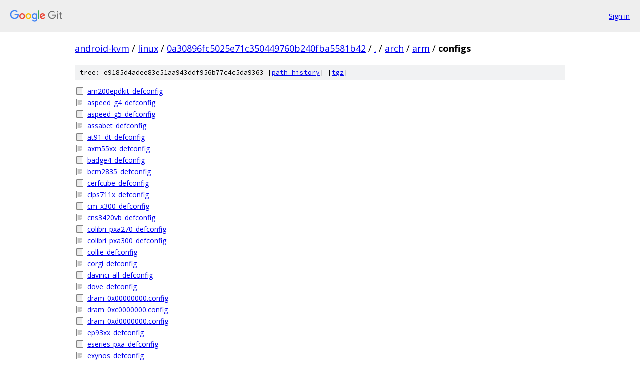

--- FILE ---
content_type: text/html; charset=utf-8
request_url: https://android-kvm.googlesource.com/linux/+/0a30896fc5025e71c350449760b240fba5581b42/arch/arm/configs/
body_size: 1923
content:
<!DOCTYPE html><html lang="en"><head><meta charset="utf-8"><meta name="viewport" content="width=device-width, initial-scale=1"><title>arch/arm/configs - linux - Git at Google</title><link rel="stylesheet" type="text/css" href="/+static/base.css"><!-- default customHeadTagPart --></head><body class="Site"><header class="Site-header"><div class="Header"><a class="Header-image" href="/"><img src="//www.gstatic.com/images/branding/lockups/2x/lockup_git_color_108x24dp.png" width="108" height="24" alt="Google Git"></a><div class="Header-menu"> <a class="Header-menuItem" href="https://accounts.google.com/AccountChooser?faa=1&amp;continue=https://android-kvm.googlesource.com/login/linux/%2B/0a30896fc5025e71c350449760b240fba5581b42/arch/arm/configs">Sign in</a> </div></div></header><div class="Site-content"><div class="Container "><div class="Breadcrumbs"><a class="Breadcrumbs-crumb" href="/?format=HTML">android-kvm</a> / <a class="Breadcrumbs-crumb" href="/linux/">linux</a> / <a class="Breadcrumbs-crumb" href="/linux/+/0a30896fc5025e71c350449760b240fba5581b42">0a30896fc5025e71c350449760b240fba5581b42</a> / <a class="Breadcrumbs-crumb" href="/linux/+/0a30896fc5025e71c350449760b240fba5581b42/">.</a> / <a class="Breadcrumbs-crumb" href="/linux/+/0a30896fc5025e71c350449760b240fba5581b42/arch">arch</a> / <a class="Breadcrumbs-crumb" href="/linux/+/0a30896fc5025e71c350449760b240fba5581b42/arch/arm">arm</a> / <span class="Breadcrumbs-crumb">configs</span></div><div class="TreeDetail"><div class="u-sha1 u-monospace TreeDetail-sha1">tree: e9185d4adee83e51aa943ddf956b77c4c5da9363 [<a href="/linux/+log/0a30896fc5025e71c350449760b240fba5581b42/arch/arm/configs">path history</a>] <span>[<a href="/linux/+archive/0a30896fc5025e71c350449760b240fba5581b42/arch/arm/configs.tar.gz">tgz</a>]</span></div><ol class="FileList"><li class="FileList-item FileList-item--regularFile" title="Regular file - am200epdkit_defconfig"><a class="FileList-itemLink" href="/linux/+/0a30896fc5025e71c350449760b240fba5581b42/arch/arm/configs/am200epdkit_defconfig">am200epdkit_defconfig</a></li><li class="FileList-item FileList-item--regularFile" title="Regular file - aspeed_g4_defconfig"><a class="FileList-itemLink" href="/linux/+/0a30896fc5025e71c350449760b240fba5581b42/arch/arm/configs/aspeed_g4_defconfig">aspeed_g4_defconfig</a></li><li class="FileList-item FileList-item--regularFile" title="Regular file - aspeed_g5_defconfig"><a class="FileList-itemLink" href="/linux/+/0a30896fc5025e71c350449760b240fba5581b42/arch/arm/configs/aspeed_g5_defconfig">aspeed_g5_defconfig</a></li><li class="FileList-item FileList-item--regularFile" title="Regular file - assabet_defconfig"><a class="FileList-itemLink" href="/linux/+/0a30896fc5025e71c350449760b240fba5581b42/arch/arm/configs/assabet_defconfig">assabet_defconfig</a></li><li class="FileList-item FileList-item--regularFile" title="Regular file - at91_dt_defconfig"><a class="FileList-itemLink" href="/linux/+/0a30896fc5025e71c350449760b240fba5581b42/arch/arm/configs/at91_dt_defconfig">at91_dt_defconfig</a></li><li class="FileList-item FileList-item--regularFile" title="Regular file - axm55xx_defconfig"><a class="FileList-itemLink" href="/linux/+/0a30896fc5025e71c350449760b240fba5581b42/arch/arm/configs/axm55xx_defconfig">axm55xx_defconfig</a></li><li class="FileList-item FileList-item--regularFile" title="Regular file - badge4_defconfig"><a class="FileList-itemLink" href="/linux/+/0a30896fc5025e71c350449760b240fba5581b42/arch/arm/configs/badge4_defconfig">badge4_defconfig</a></li><li class="FileList-item FileList-item--regularFile" title="Regular file - bcm2835_defconfig"><a class="FileList-itemLink" href="/linux/+/0a30896fc5025e71c350449760b240fba5581b42/arch/arm/configs/bcm2835_defconfig">bcm2835_defconfig</a></li><li class="FileList-item FileList-item--regularFile" title="Regular file - cerfcube_defconfig"><a class="FileList-itemLink" href="/linux/+/0a30896fc5025e71c350449760b240fba5581b42/arch/arm/configs/cerfcube_defconfig">cerfcube_defconfig</a></li><li class="FileList-item FileList-item--regularFile" title="Regular file - clps711x_defconfig"><a class="FileList-itemLink" href="/linux/+/0a30896fc5025e71c350449760b240fba5581b42/arch/arm/configs/clps711x_defconfig">clps711x_defconfig</a></li><li class="FileList-item FileList-item--regularFile" title="Regular file - cm_x300_defconfig"><a class="FileList-itemLink" href="/linux/+/0a30896fc5025e71c350449760b240fba5581b42/arch/arm/configs/cm_x300_defconfig">cm_x300_defconfig</a></li><li class="FileList-item FileList-item--regularFile" title="Regular file - cns3420vb_defconfig"><a class="FileList-itemLink" href="/linux/+/0a30896fc5025e71c350449760b240fba5581b42/arch/arm/configs/cns3420vb_defconfig">cns3420vb_defconfig</a></li><li class="FileList-item FileList-item--regularFile" title="Regular file - colibri_pxa270_defconfig"><a class="FileList-itemLink" href="/linux/+/0a30896fc5025e71c350449760b240fba5581b42/arch/arm/configs/colibri_pxa270_defconfig">colibri_pxa270_defconfig</a></li><li class="FileList-item FileList-item--regularFile" title="Regular file - colibri_pxa300_defconfig"><a class="FileList-itemLink" href="/linux/+/0a30896fc5025e71c350449760b240fba5581b42/arch/arm/configs/colibri_pxa300_defconfig">colibri_pxa300_defconfig</a></li><li class="FileList-item FileList-item--regularFile" title="Regular file - collie_defconfig"><a class="FileList-itemLink" href="/linux/+/0a30896fc5025e71c350449760b240fba5581b42/arch/arm/configs/collie_defconfig">collie_defconfig</a></li><li class="FileList-item FileList-item--regularFile" title="Regular file - corgi_defconfig"><a class="FileList-itemLink" href="/linux/+/0a30896fc5025e71c350449760b240fba5581b42/arch/arm/configs/corgi_defconfig">corgi_defconfig</a></li><li class="FileList-item FileList-item--regularFile" title="Regular file - davinci_all_defconfig"><a class="FileList-itemLink" href="/linux/+/0a30896fc5025e71c350449760b240fba5581b42/arch/arm/configs/davinci_all_defconfig">davinci_all_defconfig</a></li><li class="FileList-item FileList-item--regularFile" title="Regular file - dove_defconfig"><a class="FileList-itemLink" href="/linux/+/0a30896fc5025e71c350449760b240fba5581b42/arch/arm/configs/dove_defconfig">dove_defconfig</a></li><li class="FileList-item FileList-item--regularFile" title="Regular file - dram_0x00000000.config"><a class="FileList-itemLink" href="/linux/+/0a30896fc5025e71c350449760b240fba5581b42/arch/arm/configs/dram_0x00000000.config">dram_0x00000000.config</a></li><li class="FileList-item FileList-item--regularFile" title="Regular file - dram_0xc0000000.config"><a class="FileList-itemLink" href="/linux/+/0a30896fc5025e71c350449760b240fba5581b42/arch/arm/configs/dram_0xc0000000.config">dram_0xc0000000.config</a></li><li class="FileList-item FileList-item--regularFile" title="Regular file - dram_0xd0000000.config"><a class="FileList-itemLink" href="/linux/+/0a30896fc5025e71c350449760b240fba5581b42/arch/arm/configs/dram_0xd0000000.config">dram_0xd0000000.config</a></li><li class="FileList-item FileList-item--regularFile" title="Regular file - ep93xx_defconfig"><a class="FileList-itemLink" href="/linux/+/0a30896fc5025e71c350449760b240fba5581b42/arch/arm/configs/ep93xx_defconfig">ep93xx_defconfig</a></li><li class="FileList-item FileList-item--regularFile" title="Regular file - eseries_pxa_defconfig"><a class="FileList-itemLink" href="/linux/+/0a30896fc5025e71c350449760b240fba5581b42/arch/arm/configs/eseries_pxa_defconfig">eseries_pxa_defconfig</a></li><li class="FileList-item FileList-item--regularFile" title="Regular file - exynos_defconfig"><a class="FileList-itemLink" href="/linux/+/0a30896fc5025e71c350449760b240fba5581b42/arch/arm/configs/exynos_defconfig">exynos_defconfig</a></li><li class="FileList-item FileList-item--regularFile" title="Regular file - ezx_defconfig"><a class="FileList-itemLink" href="/linux/+/0a30896fc5025e71c350449760b240fba5581b42/arch/arm/configs/ezx_defconfig">ezx_defconfig</a></li><li class="FileList-item FileList-item--regularFile" title="Regular file - footbridge_defconfig"><a class="FileList-itemLink" href="/linux/+/0a30896fc5025e71c350449760b240fba5581b42/arch/arm/configs/footbridge_defconfig">footbridge_defconfig</a></li><li class="FileList-item FileList-item--regularFile" title="Regular file - gemini_defconfig"><a class="FileList-itemLink" href="/linux/+/0a30896fc5025e71c350449760b240fba5581b42/arch/arm/configs/gemini_defconfig">gemini_defconfig</a></li><li class="FileList-item FileList-item--regularFile" title="Regular file - h3600_defconfig"><a class="FileList-itemLink" href="/linux/+/0a30896fc5025e71c350449760b240fba5581b42/arch/arm/configs/h3600_defconfig">h3600_defconfig</a></li><li class="FileList-item FileList-item--regularFile" title="Regular file - h5000_defconfig"><a class="FileList-itemLink" href="/linux/+/0a30896fc5025e71c350449760b240fba5581b42/arch/arm/configs/h5000_defconfig">h5000_defconfig</a></li><li class="FileList-item FileList-item--regularFile" title="Regular file - hackkit_defconfig"><a class="FileList-itemLink" href="/linux/+/0a30896fc5025e71c350449760b240fba5581b42/arch/arm/configs/hackkit_defconfig">hackkit_defconfig</a></li><li class="FileList-item FileList-item--regularFile" title="Regular file - hisi_defconfig"><a class="FileList-itemLink" href="/linux/+/0a30896fc5025e71c350449760b240fba5581b42/arch/arm/configs/hisi_defconfig">hisi_defconfig</a></li><li class="FileList-item FileList-item--regularFile" title="Regular file - imote2_defconfig"><a class="FileList-itemLink" href="/linux/+/0a30896fc5025e71c350449760b240fba5581b42/arch/arm/configs/imote2_defconfig">imote2_defconfig</a></li><li class="FileList-item FileList-item--regularFile" title="Regular file - imx_v4_v5_defconfig"><a class="FileList-itemLink" href="/linux/+/0a30896fc5025e71c350449760b240fba5581b42/arch/arm/configs/imx_v4_v5_defconfig">imx_v4_v5_defconfig</a></li><li class="FileList-item FileList-item--regularFile" title="Regular file - imx_v6_v7_defconfig"><a class="FileList-itemLink" href="/linux/+/0a30896fc5025e71c350449760b240fba5581b42/arch/arm/configs/imx_v6_v7_defconfig">imx_v6_v7_defconfig</a></li><li class="FileList-item FileList-item--regularFile" title="Regular file - integrator_defconfig"><a class="FileList-itemLink" href="/linux/+/0a30896fc5025e71c350449760b240fba5581b42/arch/arm/configs/integrator_defconfig">integrator_defconfig</a></li><li class="FileList-item FileList-item--regularFile" title="Regular file - iop32x_defconfig"><a class="FileList-itemLink" href="/linux/+/0a30896fc5025e71c350449760b240fba5581b42/arch/arm/configs/iop32x_defconfig">iop32x_defconfig</a></li><li class="FileList-item FileList-item--regularFile" title="Regular file - ixp4xx_defconfig"><a class="FileList-itemLink" href="/linux/+/0a30896fc5025e71c350449760b240fba5581b42/arch/arm/configs/ixp4xx_defconfig">ixp4xx_defconfig</a></li><li class="FileList-item FileList-item--regularFile" title="Regular file - jornada720_defconfig"><a class="FileList-itemLink" href="/linux/+/0a30896fc5025e71c350449760b240fba5581b42/arch/arm/configs/jornada720_defconfig">jornada720_defconfig</a></li><li class="FileList-item FileList-item--regularFile" title="Regular file - keystone_defconfig"><a class="FileList-itemLink" href="/linux/+/0a30896fc5025e71c350449760b240fba5581b42/arch/arm/configs/keystone_defconfig">keystone_defconfig</a></li><li class="FileList-item FileList-item--regularFile" title="Regular file - lart_defconfig"><a class="FileList-itemLink" href="/linux/+/0a30896fc5025e71c350449760b240fba5581b42/arch/arm/configs/lart_defconfig">lart_defconfig</a></li><li class="FileList-item FileList-item--regularFile" title="Regular file - lpc18xx_defconfig"><a class="FileList-itemLink" href="/linux/+/0a30896fc5025e71c350449760b240fba5581b42/arch/arm/configs/lpc18xx_defconfig">lpc18xx_defconfig</a></li><li class="FileList-item FileList-item--regularFile" title="Regular file - lpc32xx_defconfig"><a class="FileList-itemLink" href="/linux/+/0a30896fc5025e71c350449760b240fba5581b42/arch/arm/configs/lpc32xx_defconfig">lpc32xx_defconfig</a></li><li class="FileList-item FileList-item--regularFile" title="Regular file - lpd270_defconfig"><a class="FileList-itemLink" href="/linux/+/0a30896fc5025e71c350449760b240fba5581b42/arch/arm/configs/lpd270_defconfig">lpd270_defconfig</a></li><li class="FileList-item FileList-item--regularFile" title="Regular file - lubbock_defconfig"><a class="FileList-itemLink" href="/linux/+/0a30896fc5025e71c350449760b240fba5581b42/arch/arm/configs/lubbock_defconfig">lubbock_defconfig</a></li><li class="FileList-item FileList-item--regularFile" title="Regular file - magician_defconfig"><a class="FileList-itemLink" href="/linux/+/0a30896fc5025e71c350449760b240fba5581b42/arch/arm/configs/magician_defconfig">magician_defconfig</a></li><li class="FileList-item FileList-item--regularFile" title="Regular file - mainstone_defconfig"><a class="FileList-itemLink" href="/linux/+/0a30896fc5025e71c350449760b240fba5581b42/arch/arm/configs/mainstone_defconfig">mainstone_defconfig</a></li><li class="FileList-item FileList-item--regularFile" title="Regular file - milbeaut_m10v_defconfig"><a class="FileList-itemLink" href="/linux/+/0a30896fc5025e71c350449760b240fba5581b42/arch/arm/configs/milbeaut_m10v_defconfig">milbeaut_m10v_defconfig</a></li><li class="FileList-item FileList-item--regularFile" title="Regular file - mini2440_defconfig"><a class="FileList-itemLink" href="/linux/+/0a30896fc5025e71c350449760b240fba5581b42/arch/arm/configs/mini2440_defconfig">mini2440_defconfig</a></li><li class="FileList-item FileList-item--regularFile" title="Regular file - mmp2_defconfig"><a class="FileList-itemLink" href="/linux/+/0a30896fc5025e71c350449760b240fba5581b42/arch/arm/configs/mmp2_defconfig">mmp2_defconfig</a></li><li class="FileList-item FileList-item--regularFile" title="Regular file - moxart_defconfig"><a class="FileList-itemLink" href="/linux/+/0a30896fc5025e71c350449760b240fba5581b42/arch/arm/configs/moxart_defconfig">moxart_defconfig</a></li><li class="FileList-item FileList-item--regularFile" title="Regular file - mps2_defconfig"><a class="FileList-itemLink" href="/linux/+/0a30896fc5025e71c350449760b240fba5581b42/arch/arm/configs/mps2_defconfig">mps2_defconfig</a></li><li class="FileList-item FileList-item--regularFile" title="Regular file - multi_v4t_defconfig"><a class="FileList-itemLink" href="/linux/+/0a30896fc5025e71c350449760b240fba5581b42/arch/arm/configs/multi_v4t_defconfig">multi_v4t_defconfig</a></li><li class="FileList-item FileList-item--regularFile" title="Regular file - multi_v5_defconfig"><a class="FileList-itemLink" href="/linux/+/0a30896fc5025e71c350449760b240fba5581b42/arch/arm/configs/multi_v5_defconfig">multi_v5_defconfig</a></li><li class="FileList-item FileList-item--regularFile" title="Regular file - multi_v7_defconfig"><a class="FileList-itemLink" href="/linux/+/0a30896fc5025e71c350449760b240fba5581b42/arch/arm/configs/multi_v7_defconfig">multi_v7_defconfig</a></li><li class="FileList-item FileList-item--regularFile" title="Regular file - mv78xx0_defconfig"><a class="FileList-itemLink" href="/linux/+/0a30896fc5025e71c350449760b240fba5581b42/arch/arm/configs/mv78xx0_defconfig">mv78xx0_defconfig</a></li><li class="FileList-item FileList-item--regularFile" title="Regular file - mvebu_v5_defconfig"><a class="FileList-itemLink" href="/linux/+/0a30896fc5025e71c350449760b240fba5581b42/arch/arm/configs/mvebu_v5_defconfig">mvebu_v5_defconfig</a></li><li class="FileList-item FileList-item--regularFile" title="Regular file - mvebu_v7_defconfig"><a class="FileList-itemLink" href="/linux/+/0a30896fc5025e71c350449760b240fba5581b42/arch/arm/configs/mvebu_v7_defconfig">mvebu_v7_defconfig</a></li><li class="FileList-item FileList-item--regularFile" title="Regular file - mxs_defconfig"><a class="FileList-itemLink" href="/linux/+/0a30896fc5025e71c350449760b240fba5581b42/arch/arm/configs/mxs_defconfig">mxs_defconfig</a></li><li class="FileList-item FileList-item--regularFile" title="Regular file - neponset_defconfig"><a class="FileList-itemLink" href="/linux/+/0a30896fc5025e71c350449760b240fba5581b42/arch/arm/configs/neponset_defconfig">neponset_defconfig</a></li><li class="FileList-item FileList-item--regularFile" title="Regular file - netwinder_defconfig"><a class="FileList-itemLink" href="/linux/+/0a30896fc5025e71c350449760b240fba5581b42/arch/arm/configs/netwinder_defconfig">netwinder_defconfig</a></li><li class="FileList-item FileList-item--regularFile" title="Regular file - nhk8815_defconfig"><a class="FileList-itemLink" href="/linux/+/0a30896fc5025e71c350449760b240fba5581b42/arch/arm/configs/nhk8815_defconfig">nhk8815_defconfig</a></li><li class="FileList-item FileList-item--regularFile" title="Regular file - omap1_defconfig"><a class="FileList-itemLink" href="/linux/+/0a30896fc5025e71c350449760b240fba5581b42/arch/arm/configs/omap1_defconfig">omap1_defconfig</a></li><li class="FileList-item FileList-item--regularFile" title="Regular file - omap2plus_defconfig"><a class="FileList-itemLink" href="/linux/+/0a30896fc5025e71c350449760b240fba5581b42/arch/arm/configs/omap2plus_defconfig">omap2plus_defconfig</a></li><li class="FileList-item FileList-item--regularFile" title="Regular file - orion5x_defconfig"><a class="FileList-itemLink" href="/linux/+/0a30896fc5025e71c350449760b240fba5581b42/arch/arm/configs/orion5x_defconfig">orion5x_defconfig</a></li><li class="FileList-item FileList-item--regularFile" title="Regular file - oxnas_v6_defconfig"><a class="FileList-itemLink" href="/linux/+/0a30896fc5025e71c350449760b240fba5581b42/arch/arm/configs/oxnas_v6_defconfig">oxnas_v6_defconfig</a></li><li class="FileList-item FileList-item--regularFile" title="Regular file - palmz72_defconfig"><a class="FileList-itemLink" href="/linux/+/0a30896fc5025e71c350449760b240fba5581b42/arch/arm/configs/palmz72_defconfig">palmz72_defconfig</a></li><li class="FileList-item FileList-item--regularFile" title="Regular file - pcm027_defconfig"><a class="FileList-itemLink" href="/linux/+/0a30896fc5025e71c350449760b240fba5581b42/arch/arm/configs/pcm027_defconfig">pcm027_defconfig</a></li><li class="FileList-item FileList-item--regularFile" title="Regular file - pleb_defconfig"><a class="FileList-itemLink" href="/linux/+/0a30896fc5025e71c350449760b240fba5581b42/arch/arm/configs/pleb_defconfig">pleb_defconfig</a></li><li class="FileList-item FileList-item--regularFile" title="Regular file - pxa168_defconfig"><a class="FileList-itemLink" href="/linux/+/0a30896fc5025e71c350449760b240fba5581b42/arch/arm/configs/pxa168_defconfig">pxa168_defconfig</a></li><li class="FileList-item FileList-item--regularFile" title="Regular file - pxa255-idp_defconfig"><a class="FileList-itemLink" href="/linux/+/0a30896fc5025e71c350449760b240fba5581b42/arch/arm/configs/pxa255-idp_defconfig">pxa255-idp_defconfig</a></li><li class="FileList-item FileList-item--regularFile" title="Regular file - pxa3xx_defconfig"><a class="FileList-itemLink" href="/linux/+/0a30896fc5025e71c350449760b240fba5581b42/arch/arm/configs/pxa3xx_defconfig">pxa3xx_defconfig</a></li><li class="FileList-item FileList-item--regularFile" title="Regular file - pxa910_defconfig"><a class="FileList-itemLink" href="/linux/+/0a30896fc5025e71c350449760b240fba5581b42/arch/arm/configs/pxa910_defconfig">pxa910_defconfig</a></li><li class="FileList-item FileList-item--regularFile" title="Regular file - pxa_defconfig"><a class="FileList-itemLink" href="/linux/+/0a30896fc5025e71c350449760b240fba5581b42/arch/arm/configs/pxa_defconfig">pxa_defconfig</a></li><li class="FileList-item FileList-item--regularFile" title="Regular file - qcom_defconfig"><a class="FileList-itemLink" href="/linux/+/0a30896fc5025e71c350449760b240fba5581b42/arch/arm/configs/qcom_defconfig">qcom_defconfig</a></li><li class="FileList-item FileList-item--regularFile" title="Regular file - realview_defconfig"><a class="FileList-itemLink" href="/linux/+/0a30896fc5025e71c350449760b240fba5581b42/arch/arm/configs/realview_defconfig">realview_defconfig</a></li><li class="FileList-item FileList-item--regularFile" title="Regular file - rpc_defconfig"><a class="FileList-itemLink" href="/linux/+/0a30896fc5025e71c350449760b240fba5581b42/arch/arm/configs/rpc_defconfig">rpc_defconfig</a></li><li class="FileList-item FileList-item--regularFile" title="Regular file - s3c2410_defconfig"><a class="FileList-itemLink" href="/linux/+/0a30896fc5025e71c350449760b240fba5581b42/arch/arm/configs/s3c2410_defconfig">s3c2410_defconfig</a></li><li class="FileList-item FileList-item--regularFile" title="Regular file - s3c6400_defconfig"><a class="FileList-itemLink" href="/linux/+/0a30896fc5025e71c350449760b240fba5581b42/arch/arm/configs/s3c6400_defconfig">s3c6400_defconfig</a></li><li class="FileList-item FileList-item--regularFile" title="Regular file - s5pv210_defconfig"><a class="FileList-itemLink" href="/linux/+/0a30896fc5025e71c350449760b240fba5581b42/arch/arm/configs/s5pv210_defconfig">s5pv210_defconfig</a></li><li class="FileList-item FileList-item--regularFile" title="Regular file - sama5_defconfig"><a class="FileList-itemLink" href="/linux/+/0a30896fc5025e71c350449760b240fba5581b42/arch/arm/configs/sama5_defconfig">sama5_defconfig</a></li><li class="FileList-item FileList-item--regularFile" title="Regular file - sama7_defconfig"><a class="FileList-itemLink" href="/linux/+/0a30896fc5025e71c350449760b240fba5581b42/arch/arm/configs/sama7_defconfig">sama7_defconfig</a></li><li class="FileList-item FileList-item--regularFile" title="Regular file - shannon_defconfig"><a class="FileList-itemLink" href="/linux/+/0a30896fc5025e71c350449760b240fba5581b42/arch/arm/configs/shannon_defconfig">shannon_defconfig</a></li><li class="FileList-item FileList-item--regularFile" title="Regular file - shmobile_defconfig"><a class="FileList-itemLink" href="/linux/+/0a30896fc5025e71c350449760b240fba5581b42/arch/arm/configs/shmobile_defconfig">shmobile_defconfig</a></li><li class="FileList-item FileList-item--regularFile" title="Regular file - simpad_defconfig"><a class="FileList-itemLink" href="/linux/+/0a30896fc5025e71c350449760b240fba5581b42/arch/arm/configs/simpad_defconfig">simpad_defconfig</a></li><li class="FileList-item FileList-item--regularFile" title="Regular file - socfpga_defconfig"><a class="FileList-itemLink" href="/linux/+/0a30896fc5025e71c350449760b240fba5581b42/arch/arm/configs/socfpga_defconfig">socfpga_defconfig</a></li><li class="FileList-item FileList-item--regularFile" title="Regular file - spear13xx_defconfig"><a class="FileList-itemLink" href="/linux/+/0a30896fc5025e71c350449760b240fba5581b42/arch/arm/configs/spear13xx_defconfig">spear13xx_defconfig</a></li><li class="FileList-item FileList-item--regularFile" title="Regular file - spear3xx_defconfig"><a class="FileList-itemLink" href="/linux/+/0a30896fc5025e71c350449760b240fba5581b42/arch/arm/configs/spear3xx_defconfig">spear3xx_defconfig</a></li><li class="FileList-item FileList-item--regularFile" title="Regular file - spear6xx_defconfig"><a class="FileList-itemLink" href="/linux/+/0a30896fc5025e71c350449760b240fba5581b42/arch/arm/configs/spear6xx_defconfig">spear6xx_defconfig</a></li><li class="FileList-item FileList-item--regularFile" title="Regular file - spitz_defconfig"><a class="FileList-itemLink" href="/linux/+/0a30896fc5025e71c350449760b240fba5581b42/arch/arm/configs/spitz_defconfig">spitz_defconfig</a></li><li class="FileList-item FileList-item--regularFile" title="Regular file - stm32_defconfig"><a class="FileList-itemLink" href="/linux/+/0a30896fc5025e71c350449760b240fba5581b42/arch/arm/configs/stm32_defconfig">stm32_defconfig</a></li><li class="FileList-item FileList-item--regularFile" title="Regular file - sunxi_defconfig"><a class="FileList-itemLink" href="/linux/+/0a30896fc5025e71c350449760b240fba5581b42/arch/arm/configs/sunxi_defconfig">sunxi_defconfig</a></li><li class="FileList-item FileList-item--regularFile" title="Regular file - tct_hammer_defconfig"><a class="FileList-itemLink" href="/linux/+/0a30896fc5025e71c350449760b240fba5581b42/arch/arm/configs/tct_hammer_defconfig">tct_hammer_defconfig</a></li><li class="FileList-item FileList-item--regularFile" title="Regular file - tegra_defconfig"><a class="FileList-itemLink" href="/linux/+/0a30896fc5025e71c350449760b240fba5581b42/arch/arm/configs/tegra_defconfig">tegra_defconfig</a></li><li class="FileList-item FileList-item--regularFile" title="Regular file - trizeps4_defconfig"><a class="FileList-itemLink" href="/linux/+/0a30896fc5025e71c350449760b240fba5581b42/arch/arm/configs/trizeps4_defconfig">trizeps4_defconfig</a></li><li class="FileList-item FileList-item--regularFile" title="Regular file - u8500_defconfig"><a class="FileList-itemLink" href="/linux/+/0a30896fc5025e71c350449760b240fba5581b42/arch/arm/configs/u8500_defconfig">u8500_defconfig</a></li><li class="FileList-item FileList-item--regularFile" title="Regular file - versatile_defconfig"><a class="FileList-itemLink" href="/linux/+/0a30896fc5025e71c350449760b240fba5581b42/arch/arm/configs/versatile_defconfig">versatile_defconfig</a></li><li class="FileList-item FileList-item--regularFile" title="Regular file - vexpress_defconfig"><a class="FileList-itemLink" href="/linux/+/0a30896fc5025e71c350449760b240fba5581b42/arch/arm/configs/vexpress_defconfig">vexpress_defconfig</a></li><li class="FileList-item FileList-item--regularFile" title="Regular file - vf610m4_defconfig"><a class="FileList-itemLink" href="/linux/+/0a30896fc5025e71c350449760b240fba5581b42/arch/arm/configs/vf610m4_defconfig">vf610m4_defconfig</a></li><li class="FileList-item FileList-item--regularFile" title="Regular file - viper_defconfig"><a class="FileList-itemLink" href="/linux/+/0a30896fc5025e71c350449760b240fba5581b42/arch/arm/configs/viper_defconfig">viper_defconfig</a></li><li class="FileList-item FileList-item--regularFile" title="Regular file - vt8500_v6_v7_defconfig"><a class="FileList-itemLink" href="/linux/+/0a30896fc5025e71c350449760b240fba5581b42/arch/arm/configs/vt8500_v6_v7_defconfig">vt8500_v6_v7_defconfig</a></li><li class="FileList-item FileList-item--regularFile" title="Regular file - xcep_defconfig"><a class="FileList-itemLink" href="/linux/+/0a30896fc5025e71c350449760b240fba5581b42/arch/arm/configs/xcep_defconfig">xcep_defconfig</a></li><li class="FileList-item FileList-item--regularFile" title="Regular file - zeus_defconfig"><a class="FileList-itemLink" href="/linux/+/0a30896fc5025e71c350449760b240fba5581b42/arch/arm/configs/zeus_defconfig">zeus_defconfig</a></li></ol></div></div> <!-- Container --></div> <!-- Site-content --><footer class="Site-footer"><div class="Footer"><span class="Footer-poweredBy">Powered by <a href="https://gerrit.googlesource.com/gitiles/">Gitiles</a>| <a href="https://policies.google.com/privacy">Privacy</a>| <a href="https://policies.google.com/terms">Terms</a></span><span class="Footer-formats"><a class="u-monospace Footer-formatsItem" href="?format=TEXT">txt</a> <a class="u-monospace Footer-formatsItem" href="?format=JSON">json</a></span></div></footer></body></html>